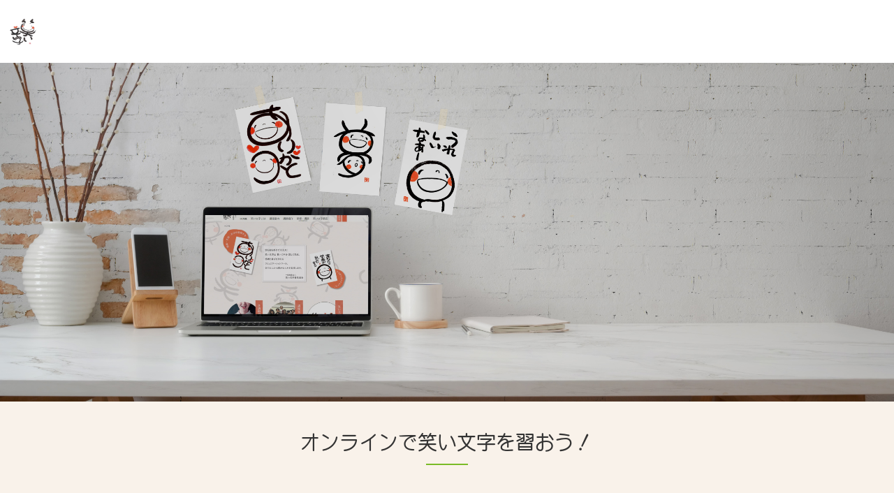

--- FILE ---
content_type: text/html; charset=UTF-8
request_url: https://lp.waraimoji.com/onlineseminer/
body_size: 9869
content:
<!DOCTYPE html>
<html>
<head prefix="og: http://ogp.me/ns# fb: http://ogp.me/ns/fb# website: http://ogp.me/ns/website#"><meta charset="utf-8">
<title>笑い文字　オンライン講座</title>
<meta name="description" content="笑い文字をオンラインで受けてみませんか？ 笑い文字を習いたいけれど、外に出るのは不安...そんな方にオススメのオンライン講座のご紹介です。自宅で安全に・安心して受講いただけます。">
<meta name="viewport" content="width=device-width, initial-scale=1">
<link href="//assets.peraichi.com/template_root/v2/template_files/css/style.css?1768908363" rel="stylesheet">
<link href="//assets.peraichi.com/template_root/v2/template_files/css/template-simple-service.css?1768908363" rel="stylesheet">

<script src="//assets.peraichi.com/js/const_common.js"></script><script src="//assets.peraichi.com/js/const_env.js"></script><script src="//webfont.fontplus.jp/accessor/script/fontplus.js?5qoPx6QyJ8k%3D&aa=1" charset="utf-8"></script>
<link rel="icon" href="https://cdn.peraichi.com/userData/5f3a73f1-ef28-4391-895c-5a490a0000ae/img/5f436ac6cd8ac/original.png">

<meta property="og:image" content="https://cdn.peraichi.com/userData/5f3a73f1-ef28-4391-895c-5a490a0000ae/img/5f476456ea666/original.png">
<meta property="og:url" content="https://lp.waraimoji.com/onlineseminer">
<meta property="og:title" content="笑い文字をオンラインで習おう"><script type="text/javascript" src="//assets.peraichi.com/js/libs/lazysizes.min.js?1768908361"></script><script type="text/javascript" src="//assets.peraichi.com/js/lazyLoad.js?1768908361"></script><script type="text/javascript" src="//assets.peraichi.com/cjs/dist/peraichi_setting.js?1768908658"></script>
<meta name="google-site-verification" content="zGkivd2CXF87UxA6fLXMrub80iWiF-MYoQqoE3L2xTY">

<link rel="canonical" href="https://lp.waraimoji.com/onlineseminer/" /><link rel="stylesheet" type="text/css" href="https://s3-ap-northeast-1.amazonaws.com/s3.peraichi.com/pageCustomStylesheets/693375/themeColor_1597673785.css"></head>
  <body class="theme-base theme-simple-service theme-custom theme-nature fp_fp-anito_std-m template-theme-default" data-template-name="simple-service" style="overflow: auto; padding-top: 90px;" data-theme-color="{&quot;mainColor&quot;:&quot;#EF845C&quot;,&quot;fontColor&quot;:&quot;#333333&quot;,&quot;bodyColor&quot;:null}" data-page-animation-setting="{&quot;animation&quot;:&quot;fade&quot;}" data-is-initial-val-of-template-theme="0" data-is-available-on-template-theme="true">
        <div class="s_navigation_fixed p-header-fixed pera1-section block" data-structure="b-header-nav-logo-img--fixed" data-block-name="左画像+右メニュー（上部固定）" id="section-39">
  <div class="p-header">
    <div class="section">
      <div class="m_navigation p-m_navigation u-align-right pera1-editable" data-pera1-type="navigation" data-bgcolor="" style="text-align: right;">
        <div class="grid-wrapper grid-wrapper--lg p-navigation__wrapper">
          <div class="p-navigation row middle-xs">
            <div class="c-inner c-inner--vertical c-inner--one-elem c-inner-sp--sm">
              <div class="navigationHeader p-navigationHeader col-xs-12 col-md">
                <div class="p-header__nav-heading p-header__logo c-img c-img--responsive u-align-left pera1-removable"><a href="https://waraimoji.com/" target="_blank"><img class="pera1-editable" src="//cdn.peraichi.com/userData/5f3a73f1-ef28-4391-895c-5a490a0000ae/img/5f474c65cd1a9/original.png" alt="" data-structure="e-img"></a>
                </div>
              </div>
              <div class="btn_navigationToggle p-btn_navigationToggle"><i class="fa"></i></div>
            </div>
            <ul class="m_navigationMenu p-m_navigationMenu col-xs-12 col-md u-fslg font-size-18px" data-textcolor="#333" style="color: rgb(51, 51, 51);"></ul>
          </div>
        </div>
      </div>
    </div>
  </div>
</div><div class="pera1-section block" data-structure="b-main-set-2--left" data-block-name="メイン(左寄せ+ボタン)" id="section-1">
          <div class="c-bg-img c-bg-img--cover pera1-bg-editable" style="background-image: url(&quot;//cdn.peraichi.com/userData/5f3a73f1-ef28-4391-895c-5a490a0000ae/img/5f3bce929f320/original.jpg&quot;); background-repeat: no-repeat; background-position: center center; background-size: cover;" data-bg-key="0">
            <div class="grid-wrapper">
              <div class="row middle-xs start-sm center-xs p-main">
                <div class="col-sm-6 col-xs-12">
                  <div class="c-inner c-inner--xl c-inner--vertical u-color-white">
                    <div class="p-main-set-2--left__heading c-heading c-heading--lg u-mbmd pera1-removable">
                          <h2 data-structure="e-heading" class="pera1-editable font-size-56px"><div style="text-align: right;" data-mce-style="text-align: right;"><br></div></h2>
                    </div>
                    <div class="pera1-removable u-mbmd">
                          <div data-structure="e-text" class="pera1-editable font-size-16px"></div>
                    </div>
                  </div>
                </div>
              </div>
            </div>
          </div>
        </div>
        <div class="pera1-section block" data-structure="b-heading-btm-bdr" data-block-name="見出し(下線)" id="section-37">
  <div class="c-bg-img c-bg-img--cover pera1-bg-editable" data-bg-key="1">
    <div class="c-wrapper u-align-center">
      <div class="p-heading__inner">
        <div class="c-heading p-heading-btm-bdr">
          <h2 data-structure="e-heading" class="pera1-editable">オンラインで笑い文字を習おう！</h2>
        </div>
      </div>
    </div>
  </div>
</div><div class="pera1-section block" data-structure="b-article" data-block-name="上画像" id="section-30">
  <div class="c-bg-img c-bg-img--cover pera1-bg-editable" data-bg-key="2">
    <div class="c-wrapper u-align-center">
      <div class="c-inner c-inner--lg c-inner--vertical">
        
        
        <div class="c-wrapper c-wrapper--no-gutter c-wrapper--sm u-mbmd pera1-removable">
          <div data-structure="e-text" data-custom-pc-fontsize="16px" class="pera1-editable">笑い文字を習いたいけれど、外に出るのは不安... <br>そんな方にオススメのオンライン講座のご紹介です。 <br>自宅で安全に・安心して受講いただけます。</div>
        </div>
        
      </div>
    </div>
  </div>
</div><div class="pera1-section block" data-structure="b-list--bdr" data-block-name="リスト(枠付)" id="section-18">
  <div class="c-bg-img c-bg-img--cover pera1-bg-editable" data-bg-key="3">
    <div class="c-wrapper c-wrapper--sm">
      <div class="c-inner c-inner--lg c-inner--one-elem c-inner--vertical">
        <div class="c-border c-inner p-list__box--bdr">
          <div class="c-heading c-heading--block-main c-heading--bdr-btm u-align-center u-mbmd pera1-removable">
            <h2 data-structure="e-heading" class="pera1-editable">こんな方におススメです！</h2>
          </div>
          <div class="c-list-v u-mbmd pera1-removable">
            <ul data-structure="m-list">
              <li class="pera1-removable" data-structure="e-list-item">
                <div class="u-clearfix">
                  <div class="u-float-left u-mrsm c-img c-img--responsive pera1-removable"><img class="pera1-editable" src="//cdn.peraichi.com/template_root/v2/s3bucket/images/default/ic_check.svg" alt="" width="25" data-structure="e-img">
                  </div>
                  <div data-custom-pc-fontsize="16px" class="u-overflow-hidden pera1-editable">小さな子供がいるので外出しにくい。</div>
                </div>
              </li>
              <li class="pera1-removable pera1-multiple" data-structure="e-list-item" data-elem-name="list-item">
                <div class="u-clearfix">
                  <div class="u-float-left u-mrsm c-img c-img--responsive pera1-removable"><img class="pera1-editable" src="//cdn.peraichi.com/template_root/v2/s3bucket/images/default/ic_check.svg" alt="" width="25" data-structure="e-img">
                  </div>
                  <div data-custom-pc-fontsize="16px" class="u-overflow-hidden pera1-editable">日中に受講するのは予定が合わない。</div>
                </div>
              </li><li class="pera1-removable" data-structure="e-list-item" data-elem-name="list-item">
                <div class="u-clearfix">
                  <div class="u-float-left u-mrsm c-img c-img--responsive pera1-removable"><img class="pera1-editable" src="//cdn.peraichi.com/template_root/v2/s3bucket/images/default/ic_check.svg" alt="" width="25" data-structure="e-img">
                  </div>
                  <div data-custom-pc-fontsize="16px" class="u-overflow-hidden pera1-editable">近くに習える講座がない。</div>
                </div>
              </li><li class="pera1-removable" data-structure="e-list-item" data-elem-name="list-item">
                <div class="u-clearfix">
                  <div class="u-float-left u-mrsm c-img c-img--responsive pera1-removable"><img class="pera1-editable" src="//cdn.peraichi.com/template_root/v2/s3bucket/images/default/ic_check.svg" alt="" width="25" data-structure="e-img">
                  </div>
                  <div data-custom-pc-fontsize="16px" class="u-overflow-hidden pera1-editable">講師になりたい。</div>
                </div>
              </li><li class="pera1-removable pera1-ghost pera1-add" data-structure="e-list-item" data-elem-name="list-item" style="opacity: 0; height: 50px;">
                <div class="u-clearfix">
                  <div class="u-float-left u-mrsm c-img c-img--responsive pera1-removable"><img class="pera1-editable" src="//cdn.peraichi.com/template_root/v2/s3bucket/images/default/ic_check.svg" alt="" width="25" data-structure="e-img">
                  </div>
                  <div data-custom-pc-fontsize="16px" class="u-overflow-hidden pera1-editable">日中に受講するのは予定が合わない。</div>
                </div>
              </li>
            </ul>
          </div>
        </div>
      </div>
    </div>
  </div>
</div><div class="pera1-section block" data-structure="b-btn-round--lg" data-block-name="ラウンドボタン(大)" id="section-45">
  <div class="c-bg-img c-bg-img--cover pera1-bg-editable" data-bg-key="4">
    <div class="c-wrapper u-align-center">
      <div class="c-inner c-inner--md c-inner--one-elem c-inner--vertical">
        <div class="c-btn c-btn--lg c-btn--round"><a class="pera1-editable" href="#section-44" data-structure="e-btn" target="_self">Zoom初心者の方へ</a>
        </div>
      </div>
    </div>
  </div>
</div><div class="pera1-section block" data-structure="b-btn--lg" data-block-name="ボタン(大)" id="section-20">
  <div class="c-bg-img c-bg-img--cover pera1-bg-editable" data-bg-key="5">
    <div class="c-wrapper u-align-center">
      <div class="c-inner c-inner--md c-inner--one-elem c-inner--vertical">
        <div class="c-btn c-btn--lg"><a class="pera1-editable" href="https://www.waraimoji.com/seminar/&amp;area=99/" data-structure="e-btn" target="_blank">講座を見る</a>
        </div>
      </div>
    </div>
  </div>
</div><div class="pera1-section block" data-structure="b-heading-ribbon" data-block-name="リボン" id="section-9">
  <div class="c-bg-img c-bg-img--cover p-heading-ribbon__bg pera1-bg-editable" data-bg-key="6">
    <div class="p-heading-ribbon__wrapper c-wrapper u-align-center">
      <div class="p-heading__inner">
        <div class="c-heading p-heading-ribbon">
          <div class="p-heading-ribbon__body">
            <h2 data-structure="e-heading" class="pera1-editable"><b>オンライン講座のメリット</b></h2>
          </div>
        </div>
      </div>
    </div>
  </div>
</div><div class="pera1-section block" data-structure="b-cards-img-circle--3col" data-block-name="上画像(丸・3列)" id="section-2">
          <div class="c-bg-img c-bg-img--cover pera1-bg-editable" data-bg-key="7">
            <div class="c-wrapper c-wrapper--lg u-align-center c-root-img-to-circle">
              <div class="c-inner c-inner--lg c-inner--vertical">
                <div class="pera1-removable">
                          <div data-structure="m-cards">
                            <div class="grid-wrapper grid-wrapper--full">
                              <div class="row center-xs row-item-gutter--lg">
                                <div class="u-mbmd col-xs-12 col-sm-6 col-md-4 pera1-removable">
                                      <div data-structure="m-card">
                                        <div class="c-img c-img--responsive u-mbmd pera1-removable"><img class="pera1-editable" src="//cdn.peraichi.com/userData/5f3a73f1-ef28-4391-895c-5a490a0000ae/img/5f3b89b0e9533/original.jpg" alt="" data-structure="e-img">
                                        </div>
                                        <div class="c-heading u-mbmd pera1-removable">
                                              <div data-structure="e-heading" class="pera1-editable">お好きな環境で受講できる</div>
                                        </div>
                                        <div class="p-m-card-text u-mbmd start-xs pera1-removable">
                                              <div data-structure="e-text" class="pera1-editable font-size-16px">PCからだけでなく、スマートフォンやタブレットからも受講が可能です。</div>
                                        </div>
                                      </div>
                                </div>
                                <div class="u-mbmd col-xs-12 col-sm-6 col-md-4 pera1-removable">
                                      <div data-structure="m-card">
                                        <div class="c-img c-img--responsive u-mbmd pera1-removable"><img class="pera1-editable" src="//cdn.peraichi.com/userData/5f3a73f1-ef28-4391-895c-5a490a0000ae/img/5f3b89d19b54c/original.jpg" alt="" data-structure="e-img">
                                        </div>
                                        <div class="c-heading u-mbmd pera1-removable">
                                              <div data-structure="e-heading" class="pera1-editable">ご自宅にお届け</div>
                                        </div>
                                        <div class="p-m-card-text u-mbmd start-xs pera1-removable">
                                              <div data-structure="e-text" class="pera1-editable font-size-16px">教材のテキストや筆はすべて、ご自宅へお届けします。</div>
                                        </div>
                                      </div>
                                </div>
                                <div class="u-mbmd col-xs-12 col-sm-6 col-md-4 pera1-removable pera1-multiple" data-elem-name="m-card">
                                      <div data-structure="m-card">
                                        <div class="c-img c-img--responsive u-mbmd pera1-removable"><img class="pera1-editable" src="//cdn.peraichi.com/userData/5f3a73f1-ef28-4391-895c-5a490a0000ae/img/5f3b89f2591cf/original.jpg" alt="" data-structure="e-img">
                                        </div>
                                        <div class="c-heading u-mbmd pera1-removable">
                                              <div data-structure="e-heading" class="pera1-editable">動画<span data-custom-pc-fontsize="24px">ではなく</span>ライブ</div>
                                        </div>
                                        <div class="p-m-card-text u-mbmd start-xs pera1-removable">
                                              <div data-structure="e-text" class="pera1-editable font-size-16px">一人ひとりの作業をしっかりと確認しながら進めていきます。</div>
                                        </div>
                                      </div>
                                </div><div class="u-mbmd col-xs-12 col-sm-6 col-md-4 pera1-removable pera1-ghost pera1-add" data-elem-name="m-card" style="opacity: 0; height: 50px;">
                                      <div data-structure="m-card">
                                        <div class="c-img c-img--responsive u-mbmd pera1-removable"><img class="pera1-editable" src="//cdn.peraichi.com/userData/5f3a73f1-ef28-4391-895c-5a490a0000ae/img/5f3b89f2591cf/original.jpg" alt="" data-structure="e-img">
                                        </div>
                                        <div class="c-heading u-mbmd pera1-removable">
                                              <div data-structure="e-heading" class="pera1-editable">動画<span data-custom-pc-fontsize="24px">ではなく</span>ライブ</div>
                                        </div>
                                        <div class="p-m-card-text u-mbmd start-xs pera1-removable">
                                              <div data-structure="e-text" class="pera1-editable font-size-16px">一人ひとりの作業をしっかりと確認しながら進めていきます。</div>
                                        </div>
                                      </div>
                                </div>
                              </div>
                            </div>
                          </div>
                </div>
              </div>
            </div>
          </div>
        </div>
        <div class="pera1-section block" data-structure="b-article-img-left" data-block-name="左画像" id="section-28">
  <div class="c-bg-img c-bg-img--cover pera1-bg-editable" data-bg-key="8">
    <div class="c-wrapper">
      <div class="c-inner c-inner--lg c-inner--vertical">
        <div class="c-heading c-heading--block-main u-mbmd pera1-removable">
          <h2 data-structure="e-heading" class="pera1-editable"><div style="text-align: center;" data-mce-style="text-align: center;"><strong>オンライン講座を受講する前に</strong></div></h2>
        </div>
        <div class="grid-wrapper grid-wrapper--full">
          <div class="row row-item-gutter--lg">
            <div class="col-xs-12 col-sm-5 basis-auto-sm u-align-center u-mbmd u-mbmd--sp pera1-removable">
              <div class="c-img c-img--responsive"><img class="pera1-editable" src="//cdn.peraichi.com/userData/5f3a73f1-ef28-4391-895c-5a490a0000ae/img/5f3b9b391552b/original.jpg" alt="" data-structure="e-img">
              </div>
            </div>
            <div class="col-xs-12 col-sm">
              <div class="u-mbmd p-article-lead-text pera1-removable">
                <div data-structure="e-text" data-custom-pc-fontsize="16px" class="pera1-editable">笑い文字のオンライン講座を受講するにあたって守っていただきたいことがあります。</div>
              </div>
              <div class="u-mbmd p-article-subhead pera1-removable">
                <div data-structure="e-text" data-custom-pc-fontsize="16px" class="pera1-editable"><ul><li><strong>笑い文字のオンライン講座はZoomを使用します。<br>事前にインストール等準備をお願いします。</strong></li><li><strong>必要な教材・道具は協会本部からご自宅に配送させていただきます。<br>お申し込み時ご住所をお間違えないようにお願いします。<br>（一部ご自身でご準備いただくものがございます）</strong></li></ul></div>
              </div>
              <div class="u-mbmd p-article-main-text pera1-removable">
                <div data-structure="e-text" data-custom-pc-fontsize="16px" class="pera1-editable">お申込み前に<br>受講規約をご確認ください</div>
              </div>
              <div class="c-btn center-xs start-sm u-mbmd pera1-removable"><a class="pera1-editable font-size-14px" href="https://waraimoji.com/common/img/seminar_info/kouzajukou_kiyaku_20200801.pdf" data-structure="e-btn" target="_blank" data-custom-font-size="14px" data-origin-font-size="16px">講座受講規約</a>
              </div>
            </div>
          </div>
        </div>
      </div>
    </div>
  </div>
</div><div class="pera1-section block" data-structure="b-premium-heading-voice" data-block-name="見出し(セリフ調)" id="section-44">
  <div class="c-bg-img c-bg-img--cover pera1-bg-editable" data-bg-key="9">
    <div class="c-wrapper u-align-center">
      <div class="p-heading__inner">
        <div class="p-premium-heading-voice__body">
          <div class="p-premium-heading-voice__text pera1-removable">
            <div data-structure="e-text" data-custom-pc-fontsize="18px" class="pera1-editable">Zoomをしたことがない、初心者の方は…</div>
          </div>
          <div class="c-heading pera1-removable">
            <h2 data-structure="e-heading" class="pera1-editable"><strong>ダウンロードから詳しく解説しています！</strong></h2>
          </div>
        </div>
      </div>
    </div>
  </div>
</div><div class="pera1-section block" data-structure="b-img" data-block-name="画像" id="section-43">
  <div class="c-bg-img c-bg-img--cover pera1-bg-editable" data-bg-key="10">
    <div class="c-wrapper u-align-center">
      <div class="c-inner c-inner--md c-inner--one-elem c-inner--vertical">
        <div class="c-img c-img--responsive"><a href="https://peraichi.com/landing_pages/view/zoomhowtowaraimoji" target="_blank"><img class="pera1-editable" src="//cdn.peraichi.com/userData/5f3a73f1-ef28-4391-895c-5a490a0000ae/img/603c958c9a991/original.png" alt="" data-structure="e-img"></a>
        </div>
      </div>
    </div>
  </div>
</div><div class="pera1-section block" data-structure="b-heading-arrow--has-subtext" data-block-name="見出し(矢印・サブテキスト)" id="section-27">
  <div class="p-heading-arrow p-heading-arrow--v2">
    <div class="c-wrapper u-align-center">
      <div class="p-heading-arrow__inner">
        <div class="c-heading u-mtsm u-mbsm pera1-removable">
          <h2 data-structure="e-heading" class="pera1-editable"><strong>オンライン講座一覧</strong></h2>
        </div>
        <div class="u-mtsm u-mbsm pera1-removable">
          <div data-structure="e-text" class="pera1-editable">「ありがとうを贈ろう」「初級講座」はどなたでもご受講いただけます。</div>
        </div>
      </div>
    </div>
  </div>
</div><div class="pera1-section block" data-structure="b-btns" data-block-name="ボタンセット" id="section-31">
  <div class="c-bg-img c-bg-img--cover pera1-bg-editable" data-bg-key="11">
    <div class="grid-wrapper">
      <div class="c-inner c-inner--md c-inner--vertical">
        <div class="row center-xs">
          <div class="col-xs-6 col-sm-3 c-btn c-btn--full u-mbmd pera1-removable"><a class="pera1-editable" href="#section-13" data-structure="e-btn" target="_self" style="background-color: rgb(157, 210, 25);">ありがとうを贈ろう</a>
          </div>
          <div class="col-xs-6 col-sm-3 c-btn c-btn--full u-mbmd pera1-removable"><a class="pera1-editable" href="#section-13" data-structure="e-btn" target="_self">初級講座</a>
          </div>
          <div class="col-xs-6 col-sm-3 c-btn c-btn--full u-mbmd pera1-removable"><a class="pera1-editable" href="#section-14" data-structure="e-btn" target="_self">中級講座</a>
          </div>
          <div class="col-xs-6 col-sm-3 c-btn c-btn--full u-mbmd pera1-removable pera1-multiple" data-elem-name="btns-btn"><a class="pera1-editable" href="#section-14" data-structure="e-btn" target="_self">上級講座</a>
          </div><div class="col-xs-6 col-sm-3 c-btn c-btn--full u-mbmd pera1-removable" data-elem-name="btns-btn"><a class="pera1-editable" href="#section-41" data-structure="e-btn" target="_self" style="background-color: rgb(244, 126, 0);">文字1ひらがな</a>
          </div><div class="col-xs-6 col-sm-3 c-btn c-btn--full u-mbmd pera1-removable" data-elem-name="btns-btn"><a class="pera1-editable" href="#section-34" data-structure="e-btn" target="_self" style="background-color: rgb(248, 202, 0);">初級講師養成講座</a>
          </div><div class="col-xs-6 col-sm-3 c-btn c-btn--full u-mbmd pera1-removable pera1-ghost pera1-add" data-elem-name="btns-btn" style="opacity: 0; height: 50px;"><a class="pera1-editable" href="#section-14" data-structure="e-btn" target="_self">上級講座</a>
          </div>
        </div>
      </div>
    </div>
  </div>
</div><div class="pera1-section block" data-structure="b-heading-dogear" data-block-name="見出し(折り目)" id="section-12">
  <div class="c-bg-img c-bg-img--cover pera1-bg-editable" data-bg-key="12">
    <div class="c-wrapper">
      <div class="p-heading__inner">
        <div class="c-heading p-heading-dogear">
          <h2 data-structure="e-heading" class="pera1-editable"><strong>笑い文字を書きたい</strong></h2>
        </div>
      </div>
    </div>
  </div>
</div><div class="pera1-section block" data-structure="b-cards-has-table--2col" data-block-name="プロフィール(2列)" id="section-13">
  <div class="c-bg-img c-bg-img--cover pera1-bg-editable" data-bg-key="13">
    <div class="c-wrapper c-wrapper--lg u-align-center">
      <div class="c-inner c-inner--lg c-inner--vertical">
        
        <div class="c-tr--bdr c-tr--bdr-btm pera1-removable">
          <div data-structure="m-cards-has-table">
            <div class="grid-wrapper grid-wrapper--full">
              <div class="row center-xs row-item-gutter--lg">
                <div class="u-mbmd col-xs-12 col-sm-12 col-md-6 pera1-removable">
                  <div data-structure="m-card-has-table">
                    <div class="c-img c-img--responsive u-mbmd pera1-removable"><img class="pera1-editable" src="//cdn.peraichi.com/userData/5f3a73f1-ef28-4391-895c-5a490a0000ae/img/5f3bad2b0916a/original.png" alt="" data-structure="e-img">
                    </div>
                    <div class="c-heading c-heading--sm u-mbmd pera1-removable">
                      <div data-structure="e-heading" class="pera1-editable"><strong>ありがとうを贈ろう</strong></div>
                    </div>
                    <div class="p-m-card-text u-mbmd start-xs pera1-removable">
                      <div data-structure="e-text" class="pera1-editable">※笑い文字を書けるようになる講座ではありません。</div>
                    </div>
                    <div class="c-btn c-btn--min-half u-mblg pera1-removable"><a class="pera1-editable font-size-18px" href="https://www.waraimoji.com/seminar/&amp;area=99&amp;kind=11/" data-structure="e-btn" target="_blank" data-custom-font-size="18px" data-origin-font-size="16px">講座のスケジュールはこちら</a>
                    </div>
                    <div class="u-mbmd start-xs pera1-removable">
                      <table data-structure="m-table">
                        <tbody class="pera1-sortable">
                          
                          <tr class="pera1-sortable-item pera1-removable" data-structure="e-tr">
                            <th data-structure="e-th" class="pera1-editable"><strong>内容</strong></th>
                            <td data-structure="e-td" class="pera1-editable">朱色の筆ペンを使って朱をいれながらありがとうを考える講座<br></td>
                          </tr><tr class="pera1-sortable-item pera1-removable pera1-multiple" data-structure="e-tr" data-elem-name="tr1">
                            <th data-structure="e-th" class="pera1-editable"><strong>時間</strong></th>
                            <td data-structure="e-td" class="pera1-editable">約30分</td>
                          </tr><tr class="pera1-sortable-item pera1-removable pera1-ghost pera1-add" data-structure="e-tr" data-elem-name="tr1" style="opacity: 0; height: 50px;">
                            <th data-structure="e-th" class="pera1-editable"><strong>時間</strong></th>
                            <td data-structure="e-td" class="pera1-editable">約30分</td>
                          </tr>
                        </tbody>
                      </table>
                    </div>
                  </div>
                </div>
                <div class="u-mbmd col-xs-12 col-sm-12 col-md-6 pera1-removable">
                  <div data-structure="m-card-has-table">
                    <div class="c-img c-img--responsive u-mbmd pera1-removable"><img class="pera1-editable" src="//cdn.peraichi.com/userData/5f3a73f1-ef28-4391-895c-5a490a0000ae/img/5f3bad52de3a9/original.png" alt="" data-structure="e-img">
                    </div>
                    <div class="c-heading c-heading--sm u-mbmd pera1-removable">
                      <div data-structure="e-heading" class="pera1-editable"><strong>初級講座<span data-custom-sp-fontsize="13px">(旧：ありがとう講座)</span></strong></div>
                    </div>
                    <div class="p-m-card-text u-mbmd start-xs pera1-removable">
                      <div data-structure="e-text" class="pera1-editable"><br data-mce-bogus="1"></div>
                    </div>
                    <div class="c-btn c-btn--min-half u-mblg pera1-removable"><a class="pera1-editable font-size-18px" href="https://www.waraimoji.com/seminar/&amp;area=99&amp;kind=21/" data-structure="e-btn" target="_blank" data-custom-font-size="18px" data-origin-font-size="16px">講座のスケジュールはこちら</a>
                    </div>
                    <div class="u-mbmd start-xs pera1-removable">
                      <table data-structure="m-table">
                        <tbody class="pera1-sortable">
                          <tr class="pera1-sortable-item pera1-removable" data-structure="e-tr">
                            <th data-structure="e-th" class="pera1-editable"><strong>内容</strong></th>
                            <td data-structure="e-td" class="pera1-editable">笑い文字でありがとうを書けるようになる入門講座</td>
                          </tr>
                          <tr class="pera1-sortable-item pera1-removable pera1-multiple" data-structure="e-tr" data-elem-name="tr2">
                            <th data-structure="e-th" class="pera1-editable"><strong>時間</strong></th>
                            <td data-structure="e-td" class="pera1-editable">約2時間</td>
                          </tr><tr class="pera1-sortable-item pera1-removable pera1-ghost pera1-add" data-structure="e-tr" data-elem-name="tr2" style="opacity: 0; height: 50px;">
                            <th data-structure="e-th" class="pera1-editable"><strong>時間</strong></th>
                            <td data-structure="e-td" class="pera1-editable">約2時間</td>
                          </tr>
                        </tbody>
                      </table>
                    </div>
                  </div>
                </div>
              </div>
            </div>
          </div>
        </div>
      </div>
    </div>
  </div>
</div><div class="pera1-section block" data-structure="b-cards-has-table--2col" data-block-name="プロフィール(2列)" id="section-14">
  <div class="c-bg-img c-bg-img--cover pera1-bg-editable" data-bg-key="14">
    <div class="c-wrapper c-wrapper--lg u-align-center">
      <div class="c-inner c-inner--lg c-inner--vertical">
        
        <div class="c-tr--bdr c-tr--bdr-btm pera1-removable">
          <div data-structure="m-cards-has-table">
            <div class="grid-wrapper grid-wrapper--full">
              <div class="row center-xs row-item-gutter--lg">
                <div class="u-mbmd col-xs-12 col-sm-12 col-md-6 pera1-removable">
                  <div data-structure="m-card-has-table">
                    <div class="c-img c-img--responsive u-mbmd pera1-removable"><img class="pera1-editable" src="//cdn.peraichi.com/userData/5f3a73f1-ef28-4391-895c-5a490a0000ae/img/5f3bad623c862/original.png" alt="" data-structure="e-img">
                    </div>
                    <div class="c-heading c-heading--sm u-mbmd pera1-removable">
                      <div data-structure="e-heading" class="pera1-editable"><strong>中級講座<span data-custom-sp-fontsize="13px">(旧：ベーシック講座文字編)</span></strong></div>
                    </div>
                    <div class="p-m-card-text u-mbmd start-xs pera1-removable">
                      <div data-structure="e-text" class="pera1-editable"><br data-mce-bogus="1"></div>
                    </div>
                    <div class="c-btn c-btn--min-half u-mblg pera1-removable"><a class="pera1-editable font-size-18px" href="https://www.waraimoji.com/seminar/&amp;area=99&amp;kind=22/" data-structure="e-btn" target="_blank" data-custom-font-size="18px" data-origin-font-size="16px">講座のスケジュールはこちら</a>
                    </div>
                    <div class="u-mbmd start-xs pera1-removable">
                      <table data-structure="m-table">
                        <tbody class="pera1-sortable">
                          
                          <tr class="pera1-sortable-item pera1-removable" data-structure="e-tr">
                            <th data-structure="e-th" class="pera1-editable"><strong>内容</strong></th>
                            <td data-structure="e-td" class="pera1-editable">すべての文字を笑い文字で書けるようになる講座<br></td>
                          </tr><tr class="pera1-sortable-item pera1-removable" data-structure="e-tr" data-elem-name="tr1">
                            <th data-structure="e-th" class="pera1-editable"><strong>受講条件</strong></th>
                            <td data-structure="e-td" class="pera1-editable">初級講座受講者対象</td>
                          </tr><tr class="pera1-sortable-item pera1-removable pera1-multiple" data-structure="e-tr" data-elem-name="tr1">
                            <th data-structure="e-th" class="pera1-editable"><strong>時間</strong></th>
                            <td data-structure="e-td" class="pera1-editable">2時間×2回</td>
                          </tr><tr class="pera1-sortable-item pera1-removable pera1-ghost pera1-add" data-structure="e-tr" data-elem-name="tr1" style="opacity: 0; height: 50px;">
                            <th data-structure="e-th" class="pera1-editable"><strong>時間</strong></th>
                            <td data-structure="e-td" class="pera1-editable">2時間×2回</td>
                          </tr>
                        </tbody>
                      </table>
                    </div>
                  </div>
                </div>
                <div class="u-mbmd col-xs-12 col-sm-12 col-md-6 pera1-removable">
                  <div data-structure="m-card-has-table">
                    <div class="c-img c-img--responsive u-mbmd pera1-removable"><img class="pera1-editable" src="//cdn.peraichi.com/userData/5f3a73f1-ef28-4391-895c-5a490a0000ae/img/5f3bad82192e3/original.png" alt="" data-structure="e-img">
                    </div>
                    <div class="c-heading c-heading--sm u-mbmd pera1-removable">
                      <div data-structure="e-heading" class="pera1-editable"><strong>上級講座<span data-custom-pc-fontsize="20px" data-custom-sp-fontsize="13px">(旧：ベーシック講座メッセージ編)</span></strong></div>
                    </div>
                    <div class="p-m-card-text u-mbmd start-xs pera1-removable">
                      <div data-structure="e-text" class="pera1-editable"><br data-mce-bogus="1"></div>
                    </div>
                    <div class="c-btn c-btn--min-half u-mblg pera1-removable"><a class="pera1-editable font-size-18px" href="https://www.waraimoji.com/seminar/&amp;area=99&amp;kind=25/" data-structure="e-btn" target="_blank" data-custom-font-size="18px" data-origin-font-size="16px">講座スケジュールはこちら</a>
                    </div>
                    <div class="u-mbmd start-xs pera1-removable">
                      <table data-structure="m-table">
                        <tbody class="pera1-sortable">
                          <tr class="pera1-sortable-item pera1-removable" data-structure="e-tr">
                            <th data-structure="e-th" class="pera1-editable"><strong>内容</strong></th>
                            <td data-structure="e-td" class="pera1-editable">大きな顔にメッセージをそえた笑い文字を書けるようになります。</td>
                          </tr>
                          <tr class="pera1-sortable-item pera1-removable pera1-multiple" data-structure="e-tr" data-elem-name="tr2">
                            <th data-structure="e-th" class="pera1-editable"><strong>受講条件</strong></th>
                            <td data-structure="e-td" class="pera1-editable">中級講座受講者対象</td>
                          </tr><tr class="pera1-sortable-item pera1-removable" data-structure="e-tr" data-elem-name="tr2">
                            <th data-structure="e-th" class="pera1-editable"><strong>時間</strong></th>
                            <td data-structure="e-td" class="pera1-editable">2時間×2回</td>
                          </tr><tr class="pera1-sortable-item pera1-removable pera1-ghost pera1-add" data-structure="e-tr" data-elem-name="tr2" style="opacity: 0; height: 50px;">
                            <th data-structure="e-th" class="pera1-editable"><strong>受講条件</strong></th>
                            <td data-structure="e-td" class="pera1-editable">中級講座受講者対象</td>
                          </tr>
                        </tbody>
                      </table>
                    </div>
                  </div>
                </div>
              </div>
            </div>
          </div>
        </div>
      </div>
    </div>
  </div>
</div><div class="pera1-section block" data-structure="b-cards-has-table--2col" data-block-name="プロフィール(2列)" id="section-42">
  <div class="c-bg-img c-bg-img--cover pera1-bg-editable" data-bg-key="15">
    <div class="c-wrapper c-wrapper--lg u-align-center">
      <div class="c-inner c-inner--lg c-inner--vertical">
        
        <div class="c-tr--bdr c-tr--bdr-btm pera1-removable">
          <div data-structure="m-cards-has-table">
            <div class="grid-wrapper grid-wrapper--full">
              <div class="row center-xs row-item-gutter--lg">
                <div class="u-mbmd col-xs-12 col-sm-12 col-md-6 pera1-removable">
                  <div data-structure="m-card-has-table">
                    <div class="c-img c-img--responsive u-mbmd pera1-removable"><img class="pera1-editable" src="//cdn.peraichi.com/userData/5f3a73f1-ef28-4391-895c-5a490a0000ae/img/5f996352e3daf/original.jpg" alt="" data-structure="e-img">
                    </div>
                    <div class="c-heading c-heading--sm u-mbmd pera1-removable">
                      <div data-structure="e-heading" class="pera1-editable"><b>スキルアップ講座<br>文字1　ひらがな</b></div>
                    </div>
                    <div class="p-m-card-text u-mbmd start-xs pera1-removable">
                      <div data-structure="e-text" class="pera1-editable"><br data-mce-bogus="1"></div>
                    </div>
                    <div class="c-btn c-btn--min-half u-mblg pera1-removable"><a class="pera1-editable font-size-18px" href="https://www.waraimoji.com/seminar/&amp;area=99&amp;kind=23/" data-structure="e-btn" target="_blank" data-custom-font-size="18px" data-origin-font-size="16px">講座のスケジュールはこちら</a>
                    </div>
                    <div class="u-mbmd start-xs pera1-removable">
                      <table data-structure="m-table">
                        <tbody class="pera1-sortable">
                          
                          <tr class="pera1-sortable-item pera1-removable" data-structure="e-tr">
                            <th data-structure="e-th" class="pera1-editable"><strong>内容</strong></th>
                            <td data-structure="e-td" class="pera1-editable">終筆の筆づかいから、顔の描き方までひらがなをマスター</td>
                          </tr><tr class="pera1-sortable-item pera1-removable" data-structure="e-tr" data-elem-name="tr1">
                            <th data-structure="e-th" class="pera1-editable"><strong>受講条件</strong></th>
                            <td data-structure="e-td" class="pera1-editable">上級講座受講者対象</td>
                          </tr><tr class="pera1-sortable-item pera1-removable pera1-multiple" data-structure="e-tr" data-elem-name="tr1">
                            <th data-structure="e-th" class="pera1-editable"><strong>時間</strong></th>
                            <td data-structure="e-td" class="pera1-editable">2時間</td>
                          </tr><tr class="pera1-sortable-item pera1-removable pera1-ghost pera1-add" data-structure="e-tr" data-elem-name="tr1" style="opacity: 0; height: 50px;">
                            <th data-structure="e-th" class="pera1-editable"><strong>時間</strong></th>
                            <td data-structure="e-td" class="pera1-editable">2時間</td>
                          </tr>
                        </tbody>
                      </table>
                    </div>
                  </div>
                </div>
                <div class="u-mbmd col-xs-12 col-sm-12 col-md-6 pera1-removable">
                  <div data-structure="m-card-has-table">
                    <div class="c-img c-img--responsive u-mbmd pera1-removable"><img class="pera1-editable" src="//cdn.peraichi.com/userData/5f3a73f1-ef28-4391-895c-5a490a0000ae/img/601fe78834432/original.jpg" alt="" data-structure="e-img">
                    </div>
                    <div class="c-heading c-heading--sm u-mbmd pera1-removable">
                      <div data-structure="e-heading" class="pera1-editable"><b>スキルアップ講座<br>文字２　漢字</b></div>
                    </div>
                    <div class="p-m-card-text u-mbmd start-xs pera1-removable">
                      <div data-structure="e-text" class="pera1-editable"><br data-mce-bogus="1"></div>
                    </div>
                    <div class="c-btn c-btn--min-half u-mblg pera1-removable"><a class="pera1-editable font-size-18px" href="https://www.waraimoji.com/seminar/&amp;area=99&amp;kind=24/" data-structure="e-btn" target="_blank" data-custom-font-size="18px" data-origin-font-size="16px">講座スケジュールはこちら</a>
                    </div>
                    <div class="u-mbmd start-xs pera1-removable">
                      <table data-structure="m-table">
                        <tbody class="pera1-sortable">
                          <tr class="pera1-sortable-item pera1-removable" data-structure="e-tr">
                            <th data-structure="e-th" class="pera1-editable"><strong>内容</strong></th>
                            <td data-structure="e-td" class="pera1-editable">漢字の書き方から文字をより豊かな表現で書けるようになります。</td>
                          </tr>
                          <tr class="pera1-sortable-item pera1-removable pera1-multiple" data-structure="e-tr" data-elem-name="tr2">
                            <th data-structure="e-th" class="pera1-editable"><strong>受講条件</strong></th>
                            <td data-structure="e-td" class="pera1-editable">スキルアップ講座 文字1 ひらがな受講者対象</td>
                          </tr><tr class="pera1-sortable-item pera1-removable" data-structure="e-tr" data-elem-name="tr2">
                            <th data-structure="e-th" class="pera1-editable"><strong>時間</strong></th>
                            <td data-structure="e-td" class="pera1-editable">2時間×2回</td>
                          </tr><tr class="pera1-sortable-item pera1-removable pera1-ghost pera1-add" data-structure="e-tr" data-elem-name="tr2" style="opacity: 0; height: 50px;">
                            <th data-structure="e-th" class="pera1-editable"><strong>受講条件</strong></th>
                            <td data-structure="e-td" class="pera1-editable">スキルアップ講座 文字1 ひらがな受講者対象</td>
                          </tr>
                        </tbody>
                      </table>
                    </div>
                  </div>
                </div>
              </div>
            </div>
          </div>
        </div>
      </div>
    </div>
  </div>
</div><div class="pera1-section block" data-structure="b-heading-dogear" data-block-name="見出し(折り目)" id="section-33">
  <div class="c-bg-img c-bg-img--cover pera1-bg-editable" data-bg-key="16">
    <div class="c-wrapper">
      <div class="p-heading__inner">
        <div class="c-heading p-heading-dogear">
          <h2 data-structure="e-heading" class="pera1-editable"><strong>笑い文字を教えたい</strong></h2>
        </div>
      </div>
    </div>
  </div>
</div><div class="pera1-section block" data-structure="b-cards-has-table--2col" data-block-name="プロフィール(2列)" id="section-34">
  <div class="c-bg-img c-bg-img--cover pera1-bg-editable" data-bg-key="17">
    <div class="c-wrapper c-wrapper--lg u-align-center">
      <div class="c-inner c-inner--lg c-inner--vertical">
        
        <div class="c-tr--bdr c-tr--bdr-btm pera1-removable">
          <div data-structure="m-cards-has-table">
            <div class="grid-wrapper grid-wrapper--full">
              <div class="row center-xs row-item-gutter--lg">
                <div class="u-mbmd col-xs-12 col-sm-12 col-md-6 pera1-removable">
                  <div data-structure="m-card-has-table">
                    <div class="c-img c-img--responsive u-mbmd pera1-removable"><img class="pera1-editable" src="//cdn.peraichi.com/userData/5f3a73f1-ef28-4391-895c-5a490a0000ae/img/5f3bad949ec5e/original.png" alt="" data-structure="e-img">
                    </div>
                    <div class="c-heading c-heading--sm u-mbmd pera1-removable">
                      <div data-structure="e-heading" class="pera1-editable"><strong>初級講師養成講座</strong></div>
                    </div>
                    <div class="p-m-card-text u-mbmd start-xs pera1-removable">
                      <div data-structure="e-text" class="pera1-editable"><br data-mce-bogus="1"></div>
                    </div>
                    <div class="c-btn c-btn--min-half u-mblg pera1-removable"><a class="pera1-editable font-size-18px" href="https://www.waraimoji.com/seminar/&amp;area=99&amp;kind=51/" data-structure="e-btn" target="_blank" data-custom-font-size="18px" data-origin-font-size="16px">講座のスケジュールはこちら</a>
                    </div>
                    <div class="u-mbmd start-xs pera1-removable">
                      <table data-structure="m-table">
                        <tbody class="pera1-sortable">
                          
                          <tr class="pera1-sortable-item pera1-removable" data-structure="e-tr">
                            <th data-structure="e-th" class="pera1-editable"><strong>内容</strong></th>
                            <td data-structure="e-td" class="pera1-editable">初級講座を教える先生になれます。<br></td>
                          </tr><tr class="pera1-sortable-item pera1-removable" data-structure="e-tr" data-elem-name="tr1">
                            <th data-structure="e-th" class="pera1-editable"><strong>受講条件</strong></th>
                            <td data-structure="e-td" class="pera1-editable">スキルアップ講座文字1ひらがな受講者対象</td>
                          </tr><tr class="pera1-sortable-item pera1-removable pera1-multiple" data-structure="e-tr" data-elem-name="tr1">
                            <th data-structure="e-th" class="pera1-editable"><strong>時間</strong></th>
                            <td data-structure="e-td" class="pera1-editable">基本３時間×２回＋90分</td>
                          </tr><tr class="pera1-sortable-item pera1-removable pera1-ghost pera1-add" data-structure="e-tr" data-elem-name="tr1" style="opacity: 0; height: 50px;">
                            <th data-structure="e-th" class="pera1-editable"><strong>時間</strong></th>
                            <td data-structure="e-td" class="pera1-editable">基本３時間×２回＋90分</td>
                          </tr>
                        </tbody>
                      </table>
                    </div>
                  </div>
                </div>
                
              </div>
            </div>
          </div>
        </div>
      </div>
    </div>
  </div>
</div><div class="pera1-section block" data-structure="b-premium-heading-voice" data-block-name="見出し(セリフ調)" id="section-16">
  <div class="c-bg-img c-bg-img--cover pera1-bg-editable" data-bg-key="18">
    <div class="c-wrapper u-align-center">
      <div class="p-heading__inner">
        <div class="p-premium-heading-voice__body">
          <div class="p-premium-heading-voice__text pera1-removable">
            <div data-structure="e-text" class="pera1-editable">coming soon...</div>
          </div>
          <div class="c-heading pera1-removable">
            <h2 data-structure="e-heading" class="pera1-editable">続々オンライン化していきます！</h2>
          </div>
        </div>
      </div>
    </div>
  </div>
</div><div class="pera1-section block" data-structure="b-sentence" data-block-name="文章" id="section-25">
  <div class="c-bg-img c-bg-img--cover pera1-bg-editable" data-bg-key="19">
    <div class="c-wrapper c-wrapper--sm">
      <div class="c-inner c-inner--lg c-inner--vertical">
        <div data-structure="e-text" class="pera1-editable">スキルアップ講座や年賀状講座など、笑い文字のすべての講座をオンライン化していきます！<br>どうぞお楽しみに</div>
      </div>
    </div>
  </div>
</div><div class="pera1-section block" data-structure="b-html-code" data-block-name="HTML埋め込み" id="section-32">
  <div class="c-bg-img c-bg-img--cover pera1-bg-editable" data-bg-key="20">
    <div class="c-wrapper">
      <div class="c-inner c-inner--lg c-inner--vertical">
        <div class="pera1-editable" data-pera1-type="embed_html" data-pera1-embed_block_id="5f3b8e4d-6178-4339-9605-367b0a000013"></div>
      </div>
    </div>
  </div>
</div><div class="pera1-section block" data-structure="b-img-full-gallery--4col" data-block-name="ギャラリー(4列・余白なし)" id="section-24">
  <div class="c-bg-img c-bg-img--cover pera1-bg-editable" data-bg-key="21">
    <div class="pera1-removable" data-structure="m-img-full-gallery--4col">
      <div class="grid-wrapper grid-wrapper--full">
        <div class="row row-item-gutter--none middle-xs center-reset--4col">
          <div class="col-xs-3 col-sm-3 pera1-removable">
            <div class="c-img c-img--full u-align-center"><img class="pera1-editable" src="//cdn.peraichi.com/userData/5f3a73f1-ef28-4391-895c-5a490a0000ae/img/5f3b8ffa5f156/original.jpg" alt="" data-structure="e-img">
            </div>
          </div>
          <div class="col-xs-3 col-sm-3 pera1-removable">
            <div class="c-img c-img--full u-align-center"><img class="pera1-editable" src="//cdn.peraichi.com/userData/5f3a73f1-ef28-4391-895c-5a490a0000ae/img/5f3b9035343c2/original.jpg" alt="" data-structure="e-img">
            </div>
          </div>
          <div class="col-xs-3 col-sm-3 pera1-removable">
            <div class="c-img c-img--full u-align-center"><img class="pera1-editable" src="//cdn.peraichi.com/userData/5f3a73f1-ef28-4391-895c-5a490a0000ae/img/5f3b90160fd29/original.jpg" alt="" data-structure="e-img">
            </div>
          </div>
          <div class="col-xs-3 col-sm-3 pera1-removable pera1-multiple" data-elem-name="col-img-gallery">
            <div class="c-img c-img--full u-align-center"><img class="pera1-editable" src="//cdn.peraichi.com/userData/5f3a73f1-ef28-4391-895c-5a490a0000ae/img/5f3b902632e34/original.jpg" alt="" data-structure="e-img">
            </div>
          </div><div class="col-xs-3 col-sm-3 pera1-removable pera1-ghost pera1-add" data-elem-name="col-img-gallery" style="opacity: 0; height: 50px;">
            <div class="c-img c-img--full u-align-center"><img class="pera1-editable" src="//cdn.peraichi.com/userData/5f3a73f1-ef28-4391-895c-5a490a0000ae/img/5f3b902632e34/original.jpg" alt="" data-structure="e-img">
            </div>
          </div>
        </div>
      </div>
    </div>
  </div>
</div><div class="pera1-section block" data-structure="b-hr-origin--3" data-block-name="区切り線(手書き3)" id="section-17">
  <div class="c-bg-img c-bg-img--cover pera1-bg-editable" data-bg-key="22">
    <hr class="c-hr-origin c-hr-origin--3" data-structure="e-hr-origin--3">
  </div>
</div><div class="pera1-section block" data-structure="b-cards-voice" data-block-name="お客様の声(2列)" id="section-19">
  <div class="c-bg-img c-bg-img--cover pera1-bg-editable" data-bg-key="23">
    <div class="c-wrapper c-wrapper--lg">
      <div class="c-inner c-inner--lg c-inner--vertical">
        <div class="c-heading c-heading--block-main u-mbmd u-align-center pera1-removable">
          <h2 data-structure="e-heading" class="pera1-editable">お客様の声</h2>
        </div>
        <div class="grid-wrapper grid-wrapper--full">
          <div class="row row-item-gutter--lg center-xs center-reset--2col">
            <div class="col-sm-6 col-xs-12 u-mblg pera1-removable">
              <div class="grid-wrapper">
                <div class="row">
                  <div class="col-xs-12 col-md-4 basis-auto-md pera1-removable">
                    <div class="c-img c-img--responsive c-img--circle u-align-center u-mbmd"><img class="pera1-editable" src="//cdn.peraichi.com/userData/5f3a73f1-ef28-4391-895c-5a490a0000ae/img/5f434d642d202/original.jpeg" alt="" data-structure="e-img">
                    </div>
                  </div>
                  <div class="col-xs-12 col-md pera1-removable">
                    <div class="p-card-voice c-inner u-align-left">
                      <div class="u-mbmd pera1-removable">
                        <div data-structure="e-text" class="pera1-editable">オンライン初級講座｜全国初のオンライン笑い文字初級講座を開催<br><br>＊ まだコロナが心配ななか、﻿おうちで安心して受講できました。<br>＊ オンラインで少し心配でしたが、﻿リアルの対面講座と遜色なかったです。﻿&nbsp;＊これまでうまく書けないと﻿思っていたところが、書けるようになりました。﻿&nbsp;<br>＊ みんなそれぞれ味があって、いいなと思いました。&nbsp;<br>＊ みんなとコミュニケーションとったり﻿交流できて楽しかったです。﻿&nbsp;<br>＊ とてもわかりやすかったです。</div>
                      </div>
                      <div class="u-mbmd pera1-removable">
                        <div data-structure="e-text" class="pera1-editable">担当講師：中級講師　柄澤真代さん</div>
                      </div>
                    </div>
                  </div>
                </div>
              </div>
            </div>
            <div class="col-sm-6 col-xs-12 u-mblg pera1-removable pera1-multiple" data-elem-name="cards-voice">
              <div class="grid-wrapper">
                <div class="row">
                  <div class="col-xs-12 col-md-4 basis-auto-md pera1-removable">
                    <div class="c-img c-img--responsive c-img--circle u-align-center u-mbmd"><img class="pera1-editable" src="//cdn.peraichi.com/userData/5f3a73f1-ef28-4391-895c-5a490a0000ae/img/5f4359ed4d1d0/original.png" alt="" data-structure="e-img">
                    </div>
                  </div>
                  <div class="col-xs-12 col-md pera1-removable">
                    <div class="p-card-voice c-inner u-align-left">
                      <div class="u-mbmd pera1-removable">
                        <div data-structure="e-text" class="pera1-editable">オンライン初級講座｜だんだん自分の中の『毒』が抜ける<br><br>はーい！<br>絵心のない私でも可愛く書けて楽しかったです(*^^*)『あ』の◯く書くところ、１回目より２回目、２回目より３回目とだんだん自分の中の『毒』が抜けるにつれ丸みが出て『ありがとう』はミラクルなんだなぁ～が体験出来て良かったです。</div>
                      </div>
                      <div class="u-mbmd pera1-removable">
                        <div data-structure="e-text" class="pera1-editable">担当講師：初級講師　愛弓さん</div>
                      </div>
                    </div>
                  </div>
                </div>
              </div>
            </div><div class="col-sm-6 col-xs-12 u-mblg pera1-removable" data-elem-name="cards-voice">
              <div class="grid-wrapper">
                <div class="row">
                  <div class="col-xs-12 col-md-4 basis-auto-md pera1-removable">
                    <div class="c-img c-img--responsive c-img--circle u-align-center u-mbmd"><img class="pera1-editable" src="//cdn.peraichi.com/userData/5f3a73f1-ef28-4391-895c-5a490a0000ae/img/5f4359ed4ba9d/original.png" alt="" data-structure="e-img">
                    </div>
                  </div>
                  <div class="col-xs-12 col-md pera1-removable">
                    <div class="p-card-voice c-inner u-align-left">
                      <div class="u-mbmd pera1-removable">
                        <div data-structure="e-text" class="pera1-editable">オンライン初級講座｜とても楽しくて、もっと書いてみたい！！<br><br>☆とても楽しく受講できました☆分かり易くて丁寧に教えて貰えました☆渡したい人が沢山いるので、もっと上手くなりたい！！☆頭で解っていても、なかなか手が動かない(筆に慣れてないので....)☆書いた後にちゃんとアドバイスをして下さるので、沢山書いて渡していくうちに、アドバイスが定着してスムーズに書けるようになると思った。<br></div>
                      </div>
                      <div class="u-mbmd pera1-removable">
                        <div data-structure="e-text" class="pera1-editable">担当講師：初級講師　きたちえ&nbsp;さん</div>
                      </div>
                    </div>
                  </div>
                </div>
              </div>
            </div><div class="col-sm-6 col-xs-12 u-mblg pera1-removable" data-elem-name="cards-voice">
              <div class="grid-wrapper">
                <div class="row">
                  <div class="col-xs-12 col-md-4 basis-auto-md pera1-removable">
                    <div class="c-img c-img--responsive c-img--circle u-align-center u-mbmd"><img class="pera1-editable" src="//cdn.peraichi.com/userData/5f3a73f1-ef28-4391-895c-5a490a0000ae/img/5f435b872e741/original.jpeg" alt="" data-structure="e-img">
                    </div>
                  </div>
                  <div class="col-xs-12 col-md pera1-removable">
                    <div class="p-card-voice c-inner u-align-left">
                      <div class="u-mbmd pera1-removable">
                        <div data-structure="e-text" class="pera1-editable">オンライン初級講座｜誰でも書けるんだよと伝えてるうちに 教えたくなりました<br><br>F様から↓笑い文字を受け取った方が優しい気持ちになれたり笑顔になれたりする事って本当に素敵な事だなぁ〜って思いました。<br>私…人の笑顔が大好きなんです♪<br>誰かの笑顔で私も笑顔になれてそれでそれが私にとって幸せって思えて笑い文字ってそんな力を持っていると思いました。<br><br>M様から(講師を目指して再受講講師になりたいという熱い想いを語ってくださいました)↓<p>沢山ありがとう書いて渡してるうちに、<br>あまりの反響(めちゃくちゃ喜んでくれて)で<br>書いてあげて笑顔が見れて自分も笑顔になってと言うのが嬉しくて。<br>ベーシック受けて<br>沢山色んな文字書いて行くうちに楽しくて<br>またビックリする程喜んで貰えて。<br>その度に、凄いと言われて<br>誰でも書けるんだよと伝えてるうちに<br>教えたくなりました。</p></div>
                      </div>
                      <div class="u-mbmd pera1-removable">
                        <div data-structure="e-text" class="pera1-editable">担当講師：笑い文字中級講師　平田真紀さん</div>
                      </div>
                    </div>
                  </div>
                </div>
              </div>
            </div><div class="col-sm-6 col-xs-12 u-mblg pera1-removable pera1-ghost pera1-add" data-elem-name="cards-voice" style="opacity: 0; height: 50px;">
              <div class="grid-wrapper">
                <div class="row">
                  <div class="col-xs-12 col-md-4 basis-auto-md pera1-removable">
                    <div class="c-img c-img--responsive c-img--circle u-align-center u-mbmd"><img class="pera1-editable" src="//cdn.peraichi.com/userData/5f3a73f1-ef28-4391-895c-5a490a0000ae/img/5f4359ed4d1d0/original.png" alt="" data-structure="e-img">
                    </div>
                  </div>
                  <div class="col-xs-12 col-md pera1-removable">
                    <div class="p-card-voice c-inner u-align-left">
                      <div class="u-mbmd pera1-removable">
                        <div data-structure="e-text" class="pera1-editable">オンライン初級講座｜だんだん自分の中の『毒』が抜ける<br><br>はーい！<br>絵心のない私でも可愛く書けて楽しかったです(*^^*)『あ』の◯く書くところ、１回目より２回目、２回目より３回目とだんだん自分の中の『毒』が抜けるにつれ丸みが出て『ありがとう』はミラクルなんだなぁ～が体験出来て良かったです。</div>
                      </div>
                      <div class="u-mbmd pera1-removable">
                        <div data-structure="e-text" class="pera1-editable">担当講師：初級講師　愛弓さん</div>
                      </div>
                    </div>
                  </div>
                </div>
              </div>
            </div>
          </div>
        </div>
      </div>
    </div>
  </div>
</div>
        
        
        <div class="pera1-section block" data-structure="b-list-faq" data-block-name="よくある質問" id="section-23">
  <div class="c-bg-img c-bg-img--cover pera1-bg-editable" data-bg-key="24">
    <div class="c-wrapper c-wrapper--sm">
      <div class="c-inner c-inner--lg c-inner--one-elem c-inner--vertical">
        <div class="c-heading c-heading--block-main u-mbmd u-align-center pera1-removable">
          <h2 data-structure="e-heading" class="pera1-editable"><strong>よくあるご質問</strong></h2>
        </div>
        <div class="c-list-v c-list-v--lg pera1-removable">
          <ul data-structure="m-list-faq">
            <li class="pera1-removable" data-structure="e-list-faq">
              <div class="u-clearfix">
                <div class="c-symbol c-symbol--sm u-float-left u-mrsm u-mbxs pera1-editable pera1-removable">Q</div>
                <div class="u-overflow-hidden u-mbxs pera1-editable pera1-removable"><span data-custom-pc-fontsize="18px"><strong>オンライン講座は初めてなのですが、大丈夫ですか？</strong></span></div>
              </div>
              <div class="u-clearfix">
                <div class="c-symbol c-symbol--sm u-float-left u-mrsm u-mbxs pera1-editable pera1-removable">A</div>
                <div data-custom-pc-fontsize="18px" data-custom-sp-fontsize="16px" class="u-overflow-hidden u-mbxs pera1-editable pera1-removable">オンライン講座が初めての方でも、大丈夫です。講師から送られてくるURLからZoomをダウンロードしておくだけ。あとは講座時間になったら、すぐにご参加いただけます。<br>初めての方は、<a data-mce-href="https://peraichi.com/landing_pages/view/zoomhowtowaraimoji" href="https://peraichi.com/landing_pages/view/zoomhowtowaraimoji" target="_blank"><span style="text-decoration: underline;" data-mce-style="text-decoration: underline;"><span style="color: rgb(56, 154, 220); text-decoration: underline;">こちらのページ</span></span></a>もご覧ください。</div>
              </div>
            </li>
            <li class="pera1-removable pera1-multiple" data-structure="e-list-faq" data-elem-name="list-faq">
              <div class="u-clearfix">
                <div class="c-symbol c-symbol--sm u-float-left u-mrsm u-mbxs pera1-editable pera1-removable">Q</div>
                <div class="u-overflow-hidden u-mbxs pera1-editable pera1-removable"><span data-custom-pc-fontsize="18px"><strong>オンラインでも、対面(リアル)講座と同じように学べますか？</strong></span></div>
              </div>
              <div class="u-clearfix">
                <div class="c-symbol c-symbol--sm u-float-left u-mrsm u-mbxs pera1-editable pera1-removable">A</div>
                <div data-custom-pc-fontsize="18px" data-custom-sp-fontsize="16px" class="u-overflow-hidden u-mbxs pera1-editable pera1-removable">もちろん、笑い文字を身に着けていただけます。「オンライン講座開講のための養成」を受けた講師だけが開講いたしますので、ご安心ください。また、録画済みの動画ではなく、リアルタイムで講座を行いますので、その場で質問したり、アドバイスが受けられます。</div>
              </div>
            </li><li class="pera1-removable" data-structure="e-list-faq" data-elem-name="list-faq">
              <div class="u-clearfix">
                <div class="c-symbol c-symbol--sm u-float-left u-mrsm u-mbxs pera1-editable pera1-removable">Q</div>
                <div class="u-overflow-hidden u-mbxs pera1-editable pera1-removable"><span data-custom-pc-fontsize="18px"><strong>対面で初級講座だけ受けたことがありますが、オンラインの中級講座は受けられますか？</strong></span></div>
              </div>
              <div class="u-clearfix">
                <div class="c-symbol c-symbol--sm u-float-left u-mrsm u-mbxs pera1-editable pera1-removable">A</div>
                <div data-custom-pc-fontsize="18px" data-custom-sp-fontsize="16px" class="u-overflow-hidden u-mbxs pera1-editable pera1-removable">ご受講いただけます。「初級講座」→「中級講座」→「上級講座」と講座は段階的に学んでいただきますが、その間に対面でもオンラインでもどちらでもご受講いただけます。</div>
              </div>
            </li><li class="pera1-removable" data-structure="e-list-faq" data-elem-name="list-faq">
              <div class="u-clearfix">
                
                
              </div>
              <div class="u-clearfix">
                
                
              </div>
            </li><li class="pera1-removable pera1-ghost pera1-add" data-structure="e-list-faq" data-elem-name="list-faq" style="opacity: 0; height: 50px;">
              <div class="u-clearfix">
                <div class="c-symbol c-symbol--sm u-float-left u-mrsm u-mbxs pera1-editable pera1-removable">Q</div>
                <div class="u-overflow-hidden u-mbxs pera1-editable pera1-removable"><span data-custom-pc-fontsize="18px"><strong>オンラインでも、対面(リアル)講座と同じように学べますか？</strong></span></div>
              </div>
              <div class="u-clearfix">
                <div class="c-symbol c-symbol--sm u-float-left u-mrsm u-mbxs pera1-editable pera1-removable">A</div>
                <div data-custom-pc-fontsize="18px" data-custom-sp-fontsize="16px" class="u-overflow-hidden u-mbxs pera1-editable pera1-removable">もちろん、笑い文字を身に着けていただけます。「オンライン講座開講のための養成」を受けた講師だけが開講いたしますので、ご安心ください。また、録画済みの動画ではなく、リアルタイムで講座を行いますので、その場で質問したり、アドバイスが受けられます。</div>
              </div>
            </li>
          </ul>
        </div>
      </div>
    </div>
  </div>
</div><div class="pera1-section block" data-structure="b-btns-img--icon" data-block-name="アイコンボタン" id="section-36">
  <div class="c-bg-img c-bg-img--cover pera1-bg-editable" data-bg-key="25">
    <div class="c-wrapper u-align-center">
      <div class="c-inner c-inner--md c-inner--one-elem c-inner--vertical">
        <ul class="c-list-horizon">
          <li class="pera1-removable">
            <div class="c-img c-img--responsive c-img-icon c-img-icon--circle"><a href="https://www.facebook.com/waraimoji/" target="_blank"><img class="pera1-editable" src="//cdn.peraichi.com/template_root/v2/s3bucket/images/default/ic_facebook_white.svg" alt="facebook" width="30" data-structure="e-img"></a>
            </div>
          </li>
          
          <li class="pera1-removable pera1-multiple" data-elem-name="btns-img--icon">
            <div class="c-img c-img--responsive c-img-icon c-img-icon--circle"><a href="https://www.instagram.com/waraimoji_masami/" target="_blank"><img class="pera1-editable" src="//cdn.peraichi.com/template_files/library/sns_icons/018-instabram-org-white/original.png" alt="instagram" width="30" data-structure="e-img"></a>
            </div>
          </li><li class="pera1-removable" data-elem-name="btns-img--icon">
            <div class="c-img c-img--responsive c-img-icon c-img-icon--circle"><a href="https://waraimoji.com/contents/contact/" target="_blank"><img class="pera1-editable" src="//cdn.peraichi.com/userData/5f3a73f1-ef28-4391-895c-5a490a0000ae/img/5f43623ae1d02/original.png" alt="お問い合わせ" width="30" data-structure="e-img"></a>
            </div>
          </li><li class="pera1-removable pera1-ghost pera1-add" data-elem-name="btns-img--icon" style="opacity: 0; height: 50px;">
            <div class="c-img c-img--responsive c-img-icon c-img-icon--circle"><a href="https://www.instagram.com/waraimoji_masami/" target="_blank"><img class="pera1-editable" src="//cdn.peraichi.com/template_files/library/sns_icons/018-instabram-org-white/original.png" alt="instagram" width="30" data-structure="e-img"></a>
            </div>
          </li>
        </ul>
      </div>
    </div>
  </div>
</div><div class="pera1-section block" data-structure="b-article-img-left" data-block-name="左画像" id="section-40">
  <div class="c-bg-img c-bg-img--cover pera1-bg-editable" data-bg-key="26">
    <div class="c-wrapper">
      <div class="c-inner c-inner--lg c-inner--vertical">
        
        <div class="grid-wrapper grid-wrapper--full">
          <div class="row row-item-gutter--lg">
            <div class="col-xs-12 col-sm-5 basis-auto-sm u-align-center u-mbmd u-mbmd--sp pera1-removable">
              <div class="c-img c-img--responsive"><a href="https://www.waraimoji.com/" target="_blank"><img class="pera1-editable" src="//cdn.peraichi.com/userData/5f3a73f1-ef28-4391-895c-5a490a0000ae/img/5f474c65cd1a9/original.png" alt="" data-structure="e-img"></a>
              </div>
            </div>
            <div class="col-xs-12 col-sm">
              <div class="u-mbmd p-article-lead-text pera1-removable">
                <div data-structure="e-text" class="pera1-editable"><br data-mce-bogus="1"></div>
              </div>
              <div class="u-mbmd p-article-subhead pera1-removable">
                <div data-structure="e-text" class="pera1-editable"><br data-mce-bogus="1"></div>
              </div>
              <div class="u-mbmd p-article-main-text pera1-removable">
                <div data-structure="e-text" class="pera1-editable"><span data-custom-pc-fontsize="24px">一般社団法人&nbsp;<span data-custom-pc-fontsize="32px">笑い文字普及協会</span></span></div>
              </div>
              <div class="c-btn center-xs start-sm u-mbmd pera1-removable"><a class="pera1-editable font-size-24px" href="https://www.waraimoji.com/" data-structure="e-btn" target="_blank" data-custom-font-size="24px" data-origin-font-size="16px">公式サイトはこちら</a>
              </div>
            </div>
          </div>
        </div>
      </div>
    </div>
  </div>
</div><div class="s_footer-peraichi pera1-section block" data-structure="b-footer" data-block-name="フッター" id="section-6">
          <div class="c-bg-img c-bg-img--cover pera1-bg-editable" data-bg-key="27">
            <div class="c-wrapper c-wrapper">
              <div class="p-footer__inner">
                <div class="u-align-center">
                      <div data-structure="e-text" class="pera1-editable"><span style="color: rgb(255, 255, 255);" data-mce-style="color: #ffffff;">(c) 2020　waraimoji all rights reserved</span></div>
                </div>
              </div>
            </div>
          </div>
        </div>
  
































































<script id="tmpl_nav" type="text/x-template">
          <ul class="nav nav-pills nav-stacked">
          <% _.each(sections, function(section) { %>
          <li><a href="#<%= section.id %>"><%= section.name %></a></li>
          <% }) %>
          </ul>
        </script>
<script id="template_html" type="text/x-template"></script><script src="https://analytics.peraichi.com/scripts/beacon.min.js?tracking_codes=2RPNWltYXOsJepr"></script></body></html>

--- FILE ---
content_type: image/svg+xml
request_url: https://cdn.peraichi.com/template_root/v2/s3bucket/images/default/ic_facebook_white.svg
body_size: 228
content:
<svg id="レイヤー_1" data-name="レイヤー 1" xmlns="http://www.w3.org/2000/svg" width="60" height="60" viewBox="0 0 60 60"><defs><style>.cls-1{fill:#fff;}</style></defs><title>ic_facebook_white</title><path class="cls-1" d="M43.57,12.54H38.64c-3.86,0-4.59,1.85-4.59,4.52V23h9.2L42,32.29h-8V56.13H24.44V32.29h-8V23h8V16.15c0-7.95,4.87-12.28,12-12.28a61.61,61.61,0,0,1,7.16.38Z"/></svg>